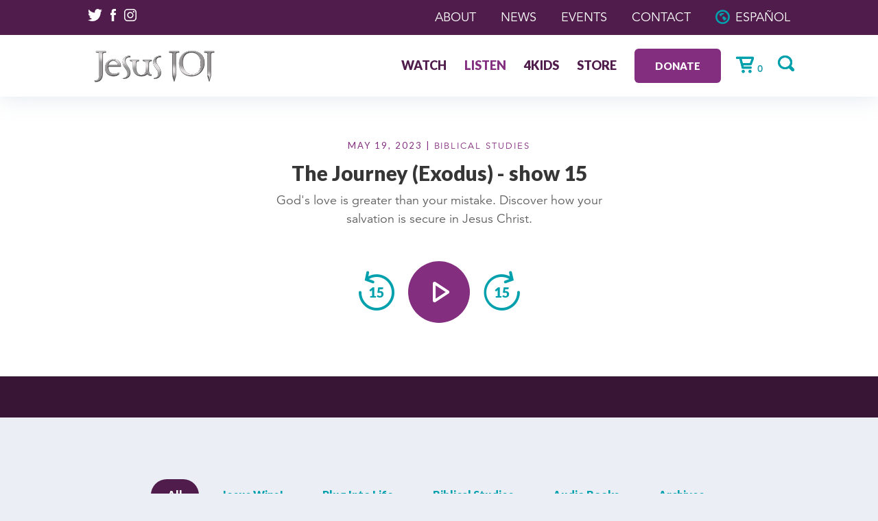

--- FILE ---
content_type: text/css; charset=UTF-8
request_url: https://jesus101.tv/wp-content/themes/Divi-child/style.css?ver=6.8.3
body_size: 7957
content:
@charset "UTF-8";
@import url("http://fast.fonts.net/t/1.css?apiType=css&projectid=54f398d6-1f1a-497e-9a2c-dce0918c90a4");@font-face{font-family:"j101";src:url("fonts/j101.eot?oaixb6");src:url("fonts/j101.eot?oaixb6#iefix") format("embedded-opentype"), url("fonts/j101.ttf?oaixb6") format("truetype"), url("fonts/j101.woff?oaixb6") format("woff"), url("fonts/j101.svg?oaixb6#j101") format("svg");font-weight:normal;font-style:normal}@font-face{font-family:"Avenir";font-style:normal;font-weight:300;src:url("fonts/710789a0-1557-48a1-8cec-03d52d663d74.eot?#iefix");src:url("fonts/710789a0-1557-48a1-8cec-03d52d663d74.eot?#iefix") format("eot"), url("fonts/065a6b14-b2cc-446e-9428-271c570df0d9.woff2") format("woff2"), url("fonts/65d75eb0-2601-4da5-a9a4-9ee67a470a59.woff") format("woff"), url("fonts/c70e90bc-3c94-41dc-bf14-caa727c76301.ttf") format("truetype")}@font-face{font-family:"Avenir";font-style:italic;font-weight:300;src:url("fonts/d8c50fcc-bc32-4f31-8c24-b170c64e2254.eot?#iefix");src:url("fonts/d8c50fcc-bc32-4f31-8c24-b170c64e2254.eot?#iefix") format("eot"), url("fonts/476612d9-282d-4f76-95cd-b4dd31e7ed21.woff2") format("woff2"), url("fonts/f1ebae2b-5296-4244-8771-5f40e60a564a. woff") format("woff"), url("fonts/04d1bf6c-070d-4b7e-9498-6051c9f0c349.ttf") format("truetype")}@font-face{font-family:"Avenir";font-style:normal;font-weight:500;src:url("fonts/e0542193-b2e6-4273-bc45-39d4dfd3c15b.eot?#iefix");src:url("fonts/e0542193-b2e6-4273-bc45-39d4dfd3c15b.eot?#iefix") format("eot"), url("fonts/17b90ef5-b63f-457b-a981-503bb7afe3c0.woff2") format("woff2"), url("fonts/c9aeeabd-dd65-491d-b4be-3e0db9ae47a0.woff") format("woff"), url("fonts/25f994de-d13f-4a5d-a82b-bf925a1e054d.ttf") format("truetype")}@font-face{font-family:"Avenir";font-style:normal;font-weight:700;src:url("fonts/6af9989e-235b-4c75-8c08-a83bdaef3f66.eot?#iefix");src:url("fonts/6af9989e-235b-4c75-8c08-a83bdaef3f66.eot?#iefix") format("eot"), url("fonts/d513e15e-8f35-4129-ad05-481815e52625.woff2") format("woff2"), url("fonts/61bd362e-7162-46bd-b67e-28f366c4afbe.woff") format("woff"), url("fonts/ccd17c6b-e7ed-4b73-b0d2-76712a4ef46b.ttf") format("truetype")}h1,h2,h3,h4,h5,h6,h1 span,h3 span,h2 span,h4 span{font-family:"Lato", "Helvetica Neue", "Neue Helvetica", Arial, Helvetica, sans-serif !important;font-weight:900;color:#363636;line-height:1.15em !important}h1 a,h2 a,h3 a,h4 a,h5 a,h6 a,h1 span a,h3 span a,h2 span a,h4 span a{font-family:"Lato", "Helvetica Neue", "Neue Helvetica", Arial, Helvetica, sans-serif !important;font-weight:900}h1 a:hover,h2 a:hover,h3 a:hover,h4 a:hover,h5 a:hover,h6 a:hover,h1 span a:hover,h3 span a:hover,h2 span a:hover,h4 span a:hover{color:#363636}h1.pt-cv-title,h2.pt-cv-title,h3.pt-cv-title,h4.pt-cv-title,h5.pt-cv-title,h6.pt-cv-title,h1 span.pt-cv-title,h3 span.pt-cv-title,h2 span.pt-cv-title,h4 span.pt-cv-title{font-weight:900 !important}a h1,a h2,a h3,a h4,a h5,a h6,a h1 span,a h2 span,a h3 span,a h4 span{font-family:"Lato", "Helvetica Neue", "Neue Helvetica", Arial, Helvetica, sans-serif !important;font-weight:900}a.action-link{text-transform:uppercase;font-size:16px;font-family:"Avenir", "Helvetica Neue", "Neue Helvetica", Arial, Helvetica, sans-serif;font-weight:700;-webkit-transition:all 0.2s ease-out;-moz-transition:all 0.2s ease-out;transition:all 0.2s ease-out}@media (max-width:768px){a.action-link{font-size:14px}}a.action-link:hover{color:#3db4bf}.prehead,.half-section-subhead,.et_pb_fullwidth_header_subhead,.media-top .pt-cv-meta-fields .terms,.store-featured-product-right .pt-cv-meta-fields .terms{font-family:"Lato", "Helvetica Neue", "Neue Helvetica", Arial, Helvetica, sans-serif !important;font-weight:400;text-transform:uppercase;color:#832E7F;letter-spacing:0.15em;font-size:14px;margin-bottom:10px}.prehead a,.half-section-subhead a,.et_pb_fullwidth_header_subhead a,.media-top .pt-cv-meta-fields .terms a,.store-featured-product-right .pt-cv-meta-fields .terms a{color:#832E7F}@media (max-width:768px){.prehead,.half-section-subhead,.et_pb_fullwidth_header_subhead,.media-top .pt-cv-meta-fields .terms,.store-featured-product-right .pt-cv-meta-fields .terms{font-size:13px}}.media-top .prehead,.media-top .half-section-subhead,.media-top .et_pb_fullwidth_header_subhead,.media-top .media-top .pt-cv-meta-fields .terms,.media-browser .prehead,.media-browser .half-section-subhead,.media-browser .et_pb_fullwidth_header_subhead,.media-browser .media-top .pt-cv-meta-fields .terms{font-size:13px}.full-section-subhead,.et_pb_fullwidth_header_subhead{font-size:24px}@media (max-width:980px){.full-section-subhead,.et_pb_fullwidth_header_subhead{font-size:21px}}@media (max-width:479px){.full-section-subhead,.et_pb_fullwidth_header_subhead{font-size:18px}}h1{font-size:54px}@media (min-width:981px){h1{font-size:48px}}@media (max-width:768px){h1{font-size:39px}}@media (max-width:479px){h1{font-size:33px}}h2{font-size:30px}@media (max-width:768px){h2{font-size:27px}}h2.pt-cv-title{color:#363636 !important}h3{font-size:24px}h4{font-size:21px}h4.pt-cv-title{color:#363636 !important;font-size:18px !important}@media (min-width:1405px){h4.pt-cv-title{font-size:21px !important}}p,a,li,span{font-family:"Avenir", "Helvetica Neue", "Neue Helvetica", Arial, Helvetica, sans-serif;font-weight:300}div{font-family:"Avenir", "Helvetica Neue", "Neue Helvetica", Arial, Helvetica, sans-serif;font-weight:500}p,li,table,tr{font-family:"Avenir", "Helvetica Neue", "Neue Helvetica", Arial, Helvetica, sans-serif;font-weight:300;font-size:16px;line-height:24px}@media (min-width:769px){p,li,table,tr{font-size:18px;line-height:27px}}p.large,li.large,table.large,tr.large{font-size:18px;line-height:27px}@media (min-width:769px){p.large,li.large,table.large,tr.large{font-size:24px;line-height:36px}}@media (min-width:1405px){.about-header p{font-size:27px;line-height:36px}}@media (min-width:1100px){.about-header p{font-size:24px;line-height:33px}}strong{font-family:"Avenir", "Helvetica Neue", "Neue Helvetica", Arial, Helvetica, sans-serif;font-weight:700}article ul li{list-style-position:outside;list-style-type:circle;margin:0 0 12px 24px}article ol li{list-style-type:upper-roman;margin:0 0 12px 24px;list-style-position:inside}article p,article h1{padding-bottom:0;margin-bottom:24px}@media (min-width:769px){article p,article h1{margin-bottom:27px}}article p:last-child{margin-bottom:0}article h2{margin-bottom:12px}@media (min-width:769px){article h2{margin-bottom:6px}}.center{text-align:center}a{font-family:"Avenir", "Helvetica Neue", "Neue Helvetica", Arial, Helvetica, sans-serif;font-weight:300}a.view-event-link,a.view-news-link{font-size:18px;font-weight:700}@media (max-width:768px){a.view-event-link,a.view-news-link{font-size:15px}}.store-products-section .pt-cv-ctf-value,.view-price,.cv-store-featured-product .pt-cv-ifield .pt-cv-ctf-value,.woocommerce-page ul.products li.product .price{color:#00a0ad;font-weight:700}@media (min-width:981px){.store-products-section .pt-cv-ctf-value,.view-price,.cv-store-featured-product .pt-cv-ifield .pt-cv-ctf-value,.woocommerce-page ul.products li.product .price{font-size:18px}}.embed-container{position:relative;padding-bottom:56.25%;height:0;overflow:hidden;max-width:100%}.embed-container iframe,.embed-container object,.embed-container embed{position:absolute;top:0;left:0;width:100%;height:100%}.fluid-width-video-wrapper{border-radius:6px;overflow:hidden}.theme-btn{padding:18px 30px;border-radius:6px;text-transform:uppercase;display:inline-block;color:#fff;font-family:"Lato", "Helvetica Neue", "Neue Helvetica", Arial, Helvetica, sans-serif !important;font-weight:900}.theme-btn.theme-btn-primary{background-color:#832E7F}.theme-btn.theme-btn-alt{background-color:#00A0AD}.half-section{height:100%;display:flex;align-items:center;max-width:497px;width:80%;margin:0 auto !important}.half-section .et_pb_code_inner>div:last-child{padding-bottom:0;margin-bottom:0}@media (max-width:980px){.half-section{padding:60px 0 72px}}@media (min-width:981px){.image-pop-out{padding-bottom:60px}.image-pop-out .et_pb_image_wrap{margin-top:-60px}}@media (max-width:980px){.image-pop-out{padding-bottom:24px}.image-pop-out .et_pb_image_wrap{margin-top:-30px}}.button-stick .et_pb_button_module_wrapper{position:absolute;right:24px;bottom:0}@media (max-width:768px){.button-stick .et_pb_button_module_wrapper{bottom:10px}}.half-section-link{padding:24px 0 0}@media (max-width:768px){.half-section-link{padding:0}}.rounded-corner-section{border-radius:6px;margin:0 24px 12px}@media (max-width:768px){.remove-rounded{-moz-border-radius:0px !important;-webkit-border-radius:0px !important;border-radius:0px !important}}.ds-vertical-align{display:flex;flex-direction:column;justify-content:center}@media (max-width:980px){.mobile-full-width{width:100% !important}}@media (max-width:980px){.mobile-swipe-gallery{width:100% !important}.mobile-swipe-gallery .et_pb_gallery_grid .et_pb_gallery_items{white-space:nowrap;overflow:scroll;padding-top:5px !important;padding-left:5% !important;-webkit-overflow-scrolling:touch}.mobile-swipe-gallery .et_pb_gallery_grid .et_pb_gallery_items .et_pb_gallery_item{float:none;display:inline-block !important;width:80% !important;padding-right:10% !important}.mobile-swipe-gallery .et_pb_gallery_0.et_pb_gallery .et_pb_gallery_pagination{display:none}}@media (min-width:981px){.et_header_style_left #et-top-navigation nav>ul>li>a,.et_header_style_split #et-top-navigation nav>ul>li>a,.et_header_style_left .et-fixed-header #et-top-navigation nav>ul>li>a,.et_header_style_split .et-fixed-header #et-top-navigation nav>ul>li>a{padding-bottom:0}}.ds_remove_menu_line #main-header,.ds_remove_menu_line #main-header.et-fixed-header{box-shadow:0 0 30px rgba(165, 185, 200, 0.36) !important}@media (min-width:981px){.et_pb_slider .et-pb-slider-arrows a{top:40% !important;background-color:#fff;border-radius:50%;-webkit-transition:all 0.3s ease-in-out;-moz-transition:all 0.3s ease-in-out;-ms-transition:all 0.3s ease-in-out;-o-transition:all 0.3s ease-in-out;transition:all 0.3s ease-in-out}.et_pb_slider .et-pb-slider-arrows a::before{font-size:36px;font-family:"j101" !important;speak:none;font-style:normal;font-weight:normal;font-variant:normal;text-transform:none;line-height:1;-webkit-font-smoothing:antialiased;-moz-osx-font-smoothing:grayscale}.et_pb_slider .et-pb-slider-arrows a.et-pb-arrow-prev{left:-112px !important}.et_pb_slider .et-pb-slider-arrows a.et-pb-arrow-prev::before{content:"" !important}.et_pb_slider .et-pb-slider-arrows a.et-pb-arrow-next{right:-112px !important}.et_pb_slider .et-pb-slider-arrows a.et-pb-arrow-next::before{content:"" !important}.et_pb_slider:hover .et-pb-slider-arrows a{opacity:1 !important;background-color:#fff;border-radius:50%;width:104px;height:104px;top:40% !important;color:#832E7F !important;-webkit-transition:all 0.15s ease-out;-moz-transition:all 0.15s ease-out;-ms-transition:all 0.15s ease-out;-o-transition:all 0.15s ease-out;transition:all 0.15s ease-out}.et_pb_slider:hover .et-pb-slider-arrows a.et-pb-arrow-prev{left:-52px !important}.et_pb_slider:hover .et-pb-slider-arrows a.et-pb-arrow-prev::before{left:52px;position:absolute;top:33px}.et_pb_slider:hover .et-pb-slider-arrows a.et-pb-arrow-prev:hover{-webkit-transition:all 0.15s ease-out;-moz-transition:all 0.15s ease-out;-ms-transition:all 0.15s ease-out;-o-transition:all 0.15s ease-out;transition:all 0.15s ease-out;left:-43px !important}.et_pb_slider:hover .et-pb-slider-arrows a.et-pb-arrow-next{right:-52px !important}.et_pb_slider:hover .et-pb-slider-arrows a.et-pb-arrow-next::before{right:52px;position:absolute;top:33px}.et_pb_slider:hover .et-pb-slider-arrows a.et-pb-arrow-next:hover{-webkit-transition:all 0.15s ease-out;-moz-transition:all 0.15s ease-out;-ms-transition:all 0.15s ease-out;-o-transition:all 0.15s ease-out;transition:all 0.15s ease-out;right:-43px !important}}.et_pb_slider .et_pb_slide{border-radius:6px;margin-bottom:84px}@media (max-width:479px){.et_pb_slider .et_pb_slide .et_pb_slide_title{font-size:30px !important}}.et_pb_slider .et_pb_slide .et_pb_slide_title a:hover{color:white !important;-webkit-transition:all 0.15s ease-in-out;-moz-transition:all 0.15s ease-in-out;-ms-transition:all 0.15s ease-in-out;-o-transition:all 0.15s ease-in-out;transition:all 0.15s ease-in-out;opacity:0.9}.et_pb_slider .et_pb_slide .et_pb_button{background-color:#00A0AD !important}.et_pb_slider .et-pb-controllers{bottom:0;padding:24px 0;background-color:#fff}@media (max-width:479px){.et_pb_slider .et-pb-controllers{bottom:28px}}.et_pb_slider .et-pb-controllers a{background-color:#00A0AD;border-radius:50%}.et_pb_slider .et-pb-controllers a.et-pb-active-control{width:18px;height:18px;background-color:#fff;border:6px solid #832E7F}.et_pb_slide_description{padding:18% 8%}@media (max-width:479px){.et_pb_slide_description{padding:25% 8%}}.et_pb_slide_description .et_pb_slide_content{max-width:560px;line-height:1.4em}@media (min-width:981px){.et_pb_slide_description .et_pb_slide_content p{font-size:32px !important;line-height:42px !important}}@media (max-width:980px){.et_pb_slide_description .et_pb_slide_content p{font-size:24px !important;line-height:32px !important}}@media (max-width:980px){.et_pb_slide_description .et_pb_slide_content p{font-size:18px !important;line-height:24px !important}}.et_pb_fullwidth_header{padding:0}@media (max-width:768px){.et_pb_row{width:90% !important}}.subpage .et_pb_section:first-child{padding-top:0}@media (max-width:768px){.subpage .et_pb_row .et_pb_text,.subpage .et_pb_row .et_pb_blurb{padding:50px 30px !important}}.latest-cards .et_pb_blurb_description{padding:0 50px 30px}@media (max-width:768px){.latest-cards .et_pb_blurb_description{padding:0 10% 30px}}.promo-cards .et_pb_module{display:flex;height:100%}.promo-cards .et_pb_module>div{width:100%;height:100%}.promo-cards .et_pb_module>div>div{height:100%}.search-results .search-result{padding:30px 5px;border-bottom:1px solid #EBEFF5}@media (max-width:980px){.search-results .search-result{padding:24px 0}}.section-header{padding:0}.section-header.et_pb_fullwidth_header.et_pb_fullwidth_header_0{background-color:transparent}.section-header.et_pb_fullwidth_header.et_pb_fullwidth_header_0 .et_pb_fullwidth_header_scroll{padding:0 !important}.section-header .header-content{display:flex;justify-content:center;flex-direction:column-reverse;text-transform:uppercase;margin:90px auto 0px !important}.section-header .header-content h1{color:#353535}@media (max-width:980px){.section-header .header-content{margin:60px auto 0px !important}}body .et_pb_button,input[type="submit"],button[type="submit"],button.IATS_Action{background-color:#832E7F !important;text-transform:uppercase;color:#fff !important;border-radius:6px !important;font-family:"Lato", "Helvetica Neue", "Neue Helvetica", Arial, Helvetica, sans-serif !important;font-weight:900;font-size:18px;padding:0.75em 2em !important;border:none !important;-webkit-transition:all 0.2s ease-out;-moz-transition:all 0.2s ease-out;transition:all 0.2s ease-out}body .et_pb_button:hover,input[type="submit"]:hover,button[type="submit"]:hover,button.IATS_Action:hover{filter:brightness(115%)}.et_pb_promo .et_pb_button{background-color:#00A0AD !important}body.et_pb_button_helper_class .et_pb_button,body.et_pb_button_helper_class .et_pb_button:hover{padding:0.75em 2em !important}.pt-cv-wrapper{margin:0 !important}.pt-cv-wrapper .pt-cv-view.cv-large-padding .pt-cv-meta-fields,.pt-cv-wrapper .pt-cv-view.cv-large-padding .pt-cv-title,.pt-cv-wrapper .pt-cv-view.cv-large-padding .pt-cv-content,.pt-cv-wrapper .pt-cv-view.cv-large-padding .prehead,.pt-cv-wrapper .pt-cv-view.cv-large-padding .view-news-link,.pt-cv-wrapper .pt-cv-view.cv-large-padding .view-event-date,.pt-cv-wrapper .pt-cv-view.cv-large-padding .view-event-link{padding-left:48px;padding-right:48px}.pt-cv-wrapper .pt-cv-view.cv-large-padding .pt-cv-meta-fields{padding-top:60px;padding-bottom:24px}.pt-cv-wrapper .pt-cv-view.cv-large-padding .pt-cv-meta-fields .terms{color:#381535}.pt-cv-wrapper .pt-cv-view.cv-large-padding .prehead{padding-top:24px;color:#832E7F}.pt-cv-wrapper .pt-cv-view.cv-large-padding .view-event-date{padding-bottom:24px}.pt-cv-wrapper .pt-cv-view.cv-large-padding .view-news-link,.pt-cv-wrapper .pt-cv-view.cv-large-padding .view-event-link{padding-bottom:30px}.pt-cv-wrapper .pt-cv-view.cv-large-padding .view-news-link a,.pt-cv-wrapper .pt-cv-view.cv-large-padding .view-event-link a{color:#00A0AD}.pt-cv-wrapper .pt-cv-view.cv-large-padding .view-news-link a:hover,.pt-cv-wrapper .pt-cv-view.cv-large-padding .view-event-link a:hover{color:#3db4bf}.pt-cv-wrapper .pt-cv-view.view-recent-news .pt-cv-title{padding-bottom:36px}.pt-cv-wrapper .pt-cv-view.view-recent-news .view-event-date{display:none}.pt-cv-wrapper .pt-cv-view .view-wrapper,.pt-cv-wrapper .pt-cv-view .pt-cv-ifield{border-radius:6px;background-color:#fff;overflow:hidden}.pt-cv-wrapper .pt-cv-view.home-featured-products,.pt-cv-wrapper .pt-cv-view.series-browser{overflow:hidden}.pt-cv-wrapper .pt-cv-view.home-featured-products .pt-cv-title,.pt-cv-wrapper .pt-cv-view.series-browser .pt-cv-title{padding:36px 24px 0}.pt-cv-wrapper .pt-cv-view.home-featured-products .view-price,.pt-cv-wrapper .pt-cv-view.home-featured-products .pt-cv-ctf-value,.pt-cv-wrapper .pt-cv-view.series-browser .view-price,.pt-cv-wrapper .pt-cv-view.series-browser .pt-cv-ctf-value{color:#00A0AD;padding-bottom:36px}.pt-cv-wrapper .pt-cv-view.home-featured-products .add_to_cart_button,.pt-cv-wrapper .pt-cv-view.series-browser .add_to_cart_button{display:none !important}@media (min-width:1100px){.pt-cv-wrapper .pt-cv-view.home-featured-products .carousel-inner,.pt-cv-wrapper .pt-cv-view.series-browser .carousel-inner{width:80%;padding:0 6px;max-width:1260px;margin:0 auto}.pt-cv-wrapper .pt-cv-view.home-featured-products .carousel-inner .item .row,.pt-cv-wrapper .pt-cv-view.series-browser .carousel-inner .item .row{display:flex;justify-content:space-between}.pt-cv-wrapper .pt-cv-view.home-featured-products .carousel-inner .view-wrapper,.pt-cv-wrapper .pt-cv-view.home-featured-products .carousel-inner .pt-cv-ifield,.pt-cv-wrapper .pt-cv-view.series-browser .carousel-inner .view-wrapper,.pt-cv-wrapper .pt-cv-view.series-browser .carousel-inner .pt-cv-ifield{box-shadow:0 0 12px rgba(165, 185, 200, 0.36);border-radius:6px;height:calc(100% - 12px);overflow:hidden}.pt-cv-wrapper .pt-cv-view.home-featured-products .pt-cv-ifield,.pt-cv-wrapper .pt-cv-view.series-browser .pt-cv-ifield{box-shadow:0 0 12px rgba(165, 185, 200, 0.36);border-radius:6px;overflow:hidden}.pt-cv-wrapper .pt-cv-view.home-featured-products .pt-cv-ifield .pt-cv-href-thumbnail img,.pt-cv-wrapper .pt-cv-view.series-browser .pt-cv-ifield .pt-cv-href-thumbnail img{max-height:204px;width:auto;margin-top:12px !important}.pt-cv-wrapper .pt-cv-view.home-featured-products#pt-cv-view-c8615d9sed,.pt-cv-wrapper .pt-cv-view.home-featured-products#pt-cv-view-c9d1cd5dq4,.pt-cv-wrapper .pt-cv-view.home-featured-products#pt-cv-view-cd0b747qul,.pt-cv-wrapper .pt-cv-view.series-browser#pt-cv-view-c8615d9sed,.pt-cv-wrapper .pt-cv-view.series-browser#pt-cv-view-c9d1cd5dq4,.pt-cv-wrapper .pt-cv-view.series-browser#pt-cv-view-cd0b747qul{padding:36px 24px 0px}.pt-cv-wrapper .pt-cv-view.home-featured-products#pt-cv-view-c8615d9sed .pt-cv-ifield,.pt-cv-wrapper .pt-cv-view.home-featured-products#pt-cv-view-c9d1cd5dq4 .pt-cv-ifield,.pt-cv-wrapper .pt-cv-view.home-featured-products#pt-cv-view-cd0b747qul .pt-cv-ifield,.pt-cv-wrapper .pt-cv-view.series-browser#pt-cv-view-c8615d9sed .pt-cv-ifield,.pt-cv-wrapper .pt-cv-view.series-browser#pt-cv-view-c9d1cd5dq4 .pt-cv-ifield,.pt-cv-wrapper .pt-cv-view.series-browser#pt-cv-view-cd0b747qul .pt-cv-ifield{height:380px}}@media (min-width:1405px){.pt-cv-wrapper .pt-cv-view.home-featured-products#pt-cv-view-c8615d9sed .pt-cv-ifield,.pt-cv-wrapper .pt-cv-view.home-featured-products#pt-cv-view-c9d1cd5dq4 .pt-cv-ifield,.pt-cv-wrapper .pt-cv-view.home-featured-products#pt-cv-view-cd0b747qul .pt-cv-ifield,.pt-cv-wrapper .pt-cv-view.series-browser#pt-cv-view-c8615d9sed .pt-cv-ifield,.pt-cv-wrapper .pt-cv-view.series-browser#pt-cv-view-c9d1cd5dq4 .pt-cv-ifield,.pt-cv-wrapper .pt-cv-view.series-browser#pt-cv-view-cd0b747qul .pt-cv-ifield{height:402px}}.pt-cv-wrapper .pt-cv-view.home-featured-products .carousel-control,.pt-cv-wrapper .pt-cv-view.series-browser .carousel-control{top:40%;bottom:auto}.pt-cv-wrapper .pt-cv-view.home-featured-products .carousel-control span,.pt-cv-wrapper .pt-cv-view.series-browser .carousel-control span{background-color:#832E7F;cursor:pointer;width:104px !important;height:104px !important;margin:0 !important;border-radius:50%;-webkit-transition:all 0.15s ease-out;-moz-transition:all 0.15s ease-out;-ms-transition:all 0.15s ease-out;-o-transition:all 0.15s ease-out;transition:all 0.15s ease-out;color:white !important}.pt-cv-wrapper .pt-cv-view.home-featured-products .carousel-control span::before,.pt-cv-wrapper .pt-cv-view.series-browser .carousel-control span::before{position:absolute;top:35px;font-size:36px;font-family:"j101" !important;speak:none;font-style:normal;font-weight:normal;font-variant:normal;text-transform:none;line-height:1;-webkit-font-smoothing:antialiased;-moz-osx-font-smoothing:grayscale}.pt-cv-wrapper .pt-cv-view.home-featured-products .carousel-control:hover span,.pt-cv-wrapper .pt-cv-view.series-browser .carousel-control:hover span{color:white !important}.pt-cv-wrapper .pt-cv-view.home-featured-products .carousel-control.left:hover span,.pt-cv-wrapper .pt-cv-view.series-browser .carousel-control.left:hover span{left:80%}.pt-cv-wrapper .pt-cv-view.home-featured-products .carousel-control.right:hover span,.pt-cv-wrapper .pt-cv-view.series-browser .carousel-control.right:hover span{right:80%}.pt-cv-wrapper .pt-cv-view.home-featured-products .carousel-control.left,.pt-cv-wrapper .pt-cv-view.series-browser .carousel-control.left{right:auto;left:-70px}.pt-cv-wrapper .pt-cv-view.home-featured-products .carousel-control.left span::before,.pt-cv-wrapper .pt-cv-view.series-browser .carousel-control.left span::before{left:60%;content:""}.pt-cv-wrapper .pt-cv-view.home-featured-products .carousel-control.right,.pt-cv-wrapper .pt-cv-view.series-browser .carousel-control.right{left:auto;right:-70px}.pt-cv-wrapper .pt-cv-view.home-featured-products .carousel-control.right span::before,.pt-cv-wrapper .pt-cv-view.series-browser .carousel-control.right span::before{left:20%;content:""}.media-browser .pt-cv-thumbnail,.view-recent-news .pt-cv-thumbnail{width:100% !important}.media-browser .thumb a img,#related-area a.pt-cv-href-thumbnail img,.cvp-replayout a.pt-cv-href-thumbnail img{-webkit-transition:all 0.2s ease-out;-moz-transition:all 0.2s ease-out;transition:all 0.2s ease-out;filter:brightness(100%)}.media-browser .thumb a:hover img,#related-area a.pt-cv-href-thumbnail:hover img,.cvp-replayout a.pt-cv-href-thumbnail:hover img{filter:brightness(110%)}#pt-cv-view-1a820b99ra+.pt-cv-pagination-wrapper .pagination .cv-pageitem-number.active a,#pt-cv-view-1a820b99ra+.pt-cv-pagination-wrapper .pagination .cv-pageitem-prev.active a,#pt-cv-view-1a820b99ra+.pt-cv-pagination-wrapper .pagination .cv-pageitem-next.active a{background-color:#4F1C4C !important;-webkit-transition:all 0.2s ease-out;-moz-transition:all 0.2s ease-out;transition:all 0.2s ease-out}.pt-cv-pagination-wrapper .pagination li a{-moz-border-radius:6px 6px 6px 6px;-webkit-border-radius:6px 6px 6px 6px;border-radius:6px 6px 6px 6px;color:#832E7F;background-color:#EBEFF5;border-color:white;-webkit-transition:all 0.2s ease-out;-moz-transition:all 0.2s ease-out;transition:all 0.2s ease-out}.pt-cv-pagination-wrapper .pagination li a:hover{background-color:#832E7F;color:white;border-color:white}.pt-cv-pagination-wrapper .pagination li:last-child a,.pt-cv-pagination-wrapper .pagination li:first-child a{border-bottom-left-radius:6px !important;border-top-left-radius:6px !important;border-bottom-right-radius:6px !important;border-top-right-radius:6px !important}.pt-cv-pagination-wrapper button.pt-cv-more.btn{background-color:#00A0AD !important;text-transform:uppercase;border-radius:6px !important;font-family:"Lato", "Helvetica Neue", "Neue Helvetica", Arial, Helvetica, sans-serif !important;font-weight:900;font-size:18px;padding:0.75em 2em !important;-webkit-transition:all 0.2s ease-out;-moz-transition:all 0.2s ease-out;transition:all 0.2s ease-out;filter:brightness(100%)}.pt-cv-pagination-wrapper button.pt-cv-more.btn .caret{display:none !important}.pt-cv-pagination-wrapper button.pt-cv-more.btn:hover{filter:brightness(115%)}.woocommerce button.button,.woocommerce a.button,.woocommerce-page a.button,.woocommerce-page button.button,.return-to-shop a.button{-webkit-transition:all 0.2s ease-out;-moz-transition:all 0.2s ease-out;transition:all 0.2s ease-out;filter:brightness(100%);color:white !important;margin-top:18px}.woocommerce button.button:hover,.woocommerce a.button:hover,.woocommerce-page a.button:hover,.woocommerce-page button.button:hover,.return-to-shop a.button:hover{filter:brightness(115%);background-color:#00A0AD !important;color:white !important}#customer_details{margin-bottom:90px}#customer_details button.button{color:#fff !important}#customer_details button.button:hover{color:#00A0AD !important}.woocommerce-checkout #payment ul.payment_methods{border-bottom:1px solid white !important}.woocommerce-checkout #payment ul.payment_methods li{list-style:none !important}.woocommerce-checkout #payment{background-color:#EBEFF5 !important}#add_payment_method #payment div.payment_box,.woocommerce-cart #payment div.payment_box,.woocommerce-checkout #payment div.payment_box{background-color:white;-moz-border-radius:6px 6px 6px 6px;-webkit-border-radius:6px 6px 6px 6px;border-radius:6px 6px 6px 6px}#add_payment_method #payment div.payment_box::before,.woocommerce-cart #payment div.payment_box::before,.woocommerce-checkout #payment div.payment_box::before{border:1em solid white;border-right-color:transparent;border-left-color:transparent;border-top-color:transparent}.woocommerce form .form-row.woocommerce-invalid label{color:#832E7F}.select2-container--default .select2-results__option--highlighted[aria-selected],.select2-container--default .select2-results__option--highlighted[data-selected]{background-color:#00A0AD}.select2-container--default .select2-results__option[aria-selected=true],.select2-container--default .select2-results__option[data-selected=true]{background-color:#EBEFF5}.woocommerce-page #main-content{padding-bottom:90px}#main-content.taxonomy-page{padding-bottom:90px}#main-content.taxonomy-page h1{margin-bottom:48px}.top-header-container{background-color:#4F1C4C}.top-header-container a{-webkit-transition:all 0.25s ease-in-out;-moz-transition:all 0.25s ease-in-out;-ms-transition:all 0.25s ease-in-out;-o-transition:all 0.25s ease-in-out;transition:all 0.25s ease-in-out}.top-header-container a:hover{opacity:0.7}.top-header-container .container{display:flex;justify-content:space-between;padding:12px 0}@media (max-width:768px){.top-header-container .container{justify-content:center}}.top-header-container .container .top-header-right ul{display:flex}.top-header-container .container .top-header-right ul li{padding-left:36px}.top-header-container .container .top-header-right ul li.lang-item a:before{font-family:"j101" !important;speak:none;font-style:normal;font-weight:normal;font-variant:normal;text-transform:none;line-height:1;-webkit-font-smoothing:antialiased;-moz-osx-font-smoothing:grayscale;content:"";color:#00A0AD;font-size:21px;margin-right:8px;vertical-align:text-top}@media (max-width:768px){.top-header-container .container .top-header-right ul li.lang-item a:before{font-size:15px}}@media (max-width:768px){.top-header-container .container .top-header-right ul li{padding-left:0;padding-right:15px;font-size:12px}}.top-header-container .container .top-header-right ul li a{color:#fff;text-transform:uppercase}.top-header-container .container .top-header-left ul{display:flex}.top-header-container .container .top-header-left ul li.header-social-icon{padding-right:12px;height:18px}.top-header-container .container .top-header-left ul li.header-social-icon img{height:100%}@media (max-width:768px){.top-header-container .container .top-header-left{display:none}}#main-header{box-shadow:0 0 30px rgba(165, 185, 200, 0.36)}#main-header .et_menu_container{-webkit-transition:all 0.25s ease-in-out;-moz-transition:all 0.25s ease-in-out;-ms-transition:all 0.25s ease-in-out;-o-transition:all 0.25s ease-in-out;transition:all 0.25s ease-in-out}@media (min-width:1100px){#main-header .et_menu_container{height:90px}}#main-header .et_menu_container #logo{max-height:65%;width:auto}@media (max-width:479px){#main-header .et_menu_container{padding:0 5%;width:100%}}@media (min-width:1100px){#main-header.et-fixed-header .et_menu_container{height:70px}#main-header.et-fixed-header .et_menu_container #et-top-navigation nav>ul>li>a{padding-top:12px;padding-bottom:12px}}@media (min-width:769px){#main-header .et_search_outer{top:30px}}#main-header .et_search_outer span.et_close_search_field:after{color:#832E7F}.et_header_style_left #et-top-navigation{display:flex !important;float:none;justify-content:flex-end;align-items:center}@media (min-width:1100px){.et_header_style_left #et-top-navigation{padding:21px 0 0 0 !important}}@media (min-width:981px){.et_header_style_left #et-top-navigation{padding:20px 0 !important}}.et_header_style_left #et-top-navigation a{font-family:"Lato", "Helvetica Neue", "Neue Helvetica", Arial, Helvetica, sans-serif !important;font-weight:900;font-size:18px;color:#4F1C4C;text-transform:uppercase;filter:brightness(100%)}.et_header_style_left #et-top-navigation a:hover{opacity:1 !important;filter:brightness(175%)}.et_header_style_left #et-top-navigation li.current-menu-item>a:hover{filter:brightness(100%) !important}.et_header_style_left #et-top-navigation .header-button-container.current-menu-item>a{color:white !important}@media (min-width:981px){.et_header_style_left #et-top-navigation .header-button-container{padding:0;z-index:10}.et_header_style_left #et-top-navigation .header-button-container a{background-color:#832E7F;color:#fff;padding:18px 30px;border-radius:6px;font-family:"Lato", "Helvetica Neue", "Neue Helvetica", Arial, Helvetica, sans-serif !important;font-weight:900;filter:brightness(100%)}.et_header_style_left #et-top-navigation .header-button-container a:hover{opacity:1 !important;filter:brightness(120%)}}@media (min-width:981px) and (min-width:769px){.et_header_style_left #et-top-navigation .header-button-container a{font-size:15px}}.et_header_style_left #et-top-navigation a.et-cart-info{margin-top:2px;filter:brightness(100%) !important}@media (max-width:980px){.et_header_style_left #et-top-navigation a.et-cart-info{margin-top:-18px;margin-right:15px;-webkit-transition:all 0.25s ease-in-out;-moz-transition:all 0.25s ease-in-out;-ms-transition:all 0.25s ease-in-out;-o-transition:all 0.25s ease-in-out;transition:all 0.25s ease-in-out}}.et_header_style_left #et-top-navigation a.et-cart-info span:before{font-family:"j101" !important;speak:none;font-style:normal;font-weight:normal;font-variant:normal;text-transform:none;line-height:1;-webkit-font-smoothing:antialiased;-moz-osx-font-smoothing:grayscale;content:"" !important;color:#00A0AD !important;font-size:24px;-webkit-transition:all 0.25s ease-in-out;-moz-transition:all 0.25s ease-in-out;-ms-transition:all 0.25s ease-in-out;-o-transition:all 0.25s ease-in-out;transition:all 0.25s ease-in-out}.et_header_style_left #et-top-navigation a.et-cart-info:hover span:before{-webkit-transition:all 0.25s ease-in-out;-moz-transition:all 0.25s ease-in-out;-ms-transition:all 0.25s ease-in-out;-o-transition:all 0.25s ease-in-out;transition:all 0.25s ease-in-out;opacity:0.7;filter:brightness(100%) !important}.et_header_style_left #et-top-navigation #et_top_search{height:29px;cursor:pointer}@media (max-width:980px){.et_header_style_left #et-top-navigation #et_top_search{display:none;margin-left:18px;height:42px}}.et_header_style_left #et-top-navigation #et_top_search span#et_search_icon:before,.et_header_style_left #et-top-navigation #et_top_search span:before{font-family:"j101" !important;speak:none;font-style:normal;font-weight:normal;font-variant:normal;text-transform:none;line-height:1;-webkit-font-smoothing:antialiased;-moz-osx-font-smoothing:grayscale;content:"";color:#00A0AD !important;font-size:24px}.et_header_style_left #et-top-navigation #et_top_search #et_search_icon{-webkit-transition:all 0.25s ease-in-out;-moz-transition:all 0.25s ease-in-out;-ms-transition:all 0.25s ease-in-out;-o-transition:all 0.25s ease-in-out;transition:all 0.25s ease-in-out}.et_header_style_left #et-top-navigation #et_top_search #et_search_icon:hover{opacity:0.7}#main-footer{background-color:#381535;position:relative;z-index:100}#main-footer .footer-top-container{background-color:#30122E;border-top:6px solid #00A0AD;border-bottom:1px solid #4F1C4C}@media (max-width:768px){#main-footer .footer-top-container{background-image:url(img/footer-div-horizontal.png);background-size:1000px 1px;background-position:center;background-repeat:no-repeat}}#main-footer .footer-top-container .container{display:flex;justify-content:space-between;align-items:baseline}@media (min-width:1100px){#main-footer .footer-top-container .container{background-image:url(img/footer-div.png);background-size:1px 300px;background-position:center;background-repeat:no-repeat}}@media (max-width:768px){#main-footer .footer-top-container .container{flex-direction:column}}#main-footer .footer-top-container .container>div{display:flex;justify-content:space-between;margin-top:-72px}#main-footer .footer-top-container .container .footer-top-text{justify-content:center;display:flex;flex-direction:column;width:233px}#main-footer .footer-top-container .container .footer-top-text h3{color:#fff;text-transform:uppercase}@media (min-width:981px){#main-footer .footer-top-container .container .footer-top-text h3{margin-top:25%}}@media (max-width:479px){#main-footer .footer-top-container .container .footer-top-text h3{font-size:21px}}@media (max-width:766px){#main-footer .footer-top-container .container .footer-top-text h3 br{display:none}}#main-footer .footer-top-container .container .footer-top-image{background-position:center bottom;background-size:contain;background-repeat:no-repeat}#main-footer .footer-top-container .container .footer-top-left .footer-top-image{width:253px;height:259px;background-image:url(img/transp-bg/hand-fb.png)}#main-footer .footer-top-container .container .footer-top-right .footer-top-image{width:190px;height:266px;background-size:cover;background-image:url(img/transp-bg/praying-lady.png)}@media (max-width:980px){#main-footer .footer-top-container .container>div{margin-top:0}#main-footer .footer-top-container .container .footer-top-right .footer-top-image,#main-footer .footer-top-container .container .footer-top-left .footer-top-image{background-position:bottom;background-size:contain}#main-footer .footer-top-container .container .footer-top-left{width:100%}#main-footer .footer-top-container .container .footer-top-left .footer-top-image{width:220px;height:174px}#main-footer .footer-top-container .container .footer-top-right{width:90%}#main-footer .footer-top-container .container .footer-top-right .footer-top-image{width:164px;height:175px}#main-footer .footer-top-container .container .footer-top-text{width:auto}}@media (max-width:980px) and (max-width:768px){#main-footer .footer-top-container .container .footer-top-left{flex-direction:row-reverse}}@media (max-width:980px) and (max-width:768px){#main-footer .footer-top-container .container .footer-top-right{width:100%}}@media (min-width:981px){#main-footer .jetpack_widget_social_icons{float:right;clear:both}}@media (min-width:981px){#nav_menu-3,#nav_menu-4{float:right}}.footer-widget a,.footer-widget a svg,.footer-widget a img{-webkit-transition:all 0.3s ease-in-out;-moz-transition:all 0.3s ease-in-out;-ms-transition:all 0.3s ease-in-out;-o-transition:all 0.3s ease-in-out;transition:all 0.3s ease-in-out}.footer-widget a:hover,.footer-widget a:hover svg{opacity:0.7}.menu-footer-menu-container #menu-footer-menu,.menu-footer-menu-container #menu-footer-menu-spanish,.menu-footer-menu-spanish-container #menu-footer-menu,.menu-footer-menu-spanish-container #menu-footer-menu-spanish{display:flex;flex-wrap:wrap;width:100%;justify-content:end}.menu-footer-menu-container #menu-footer-menu .menu-item,.menu-footer-menu-container #menu-footer-menu-spanish .menu-item,.menu-footer-menu-spanish-container #menu-footer-menu .menu-item,.menu-footer-menu-spanish-container #menu-footer-menu-spanish .menu-item{margin-left:0px;margin-right:36px;padding-left:0;text-transform:uppercase;text-align:left}.menu-footer-menu-container #menu-footer-menu .menu-item:before,.menu-footer-menu-container #menu-footer-menu-spanish .menu-item:before,.menu-footer-menu-spanish-container #menu-footer-menu .menu-item:before,.menu-footer-menu-spanish-container #menu-footer-menu-spanish .menu-item:before{content:none}@media (min-width:981px){.menu-footer-menu-container,.menu-footer-menu-spanish-container{width:375px}.menu-footer-menu-container #menu-footer-menu,.menu-footer-menu-container #menu-footer-menu-spanish,.menu-footer-menu-spanish-container #menu-footer-menu,.menu-footer-menu-spanish-container #menu-footer-menu-spanish{justify-content:flex-end}.menu-footer-menu-container #menu-footer-menu .menu-item,.menu-footer-menu-container #menu-footer-menu-spanish .menu-item,.menu-footer-menu-spanish-container #menu-footer-menu .menu-item,.menu-footer-menu-spanish-container #menu-footer-menu-spanish .menu-item{width:80px;font-size:12px;text-align:right;margin-left:36px;margin-right:0px;padding-left:0}.menu-footer-menu-container #menu-footer-menu .menu-item:before,.menu-footer-menu-container #menu-footer-menu-spanish .menu-item:before,.menu-footer-menu-spanish-container #menu-footer-menu .menu-item:before,.menu-footer-menu-spanish-container #menu-footer-menu-spanish .menu-item:before{content:none}.menu-footer-menu-container #menu-footer-menu .menu-item a,.menu-footer-menu-container #menu-footer-menu-spanish .menu-item a,.menu-footer-menu-spanish-container #menu-footer-menu .menu-item a,.menu-footer-menu-spanish-container #menu-footer-menu-spanish .menu-item a{font-size:15px}.menu-footer-menu-container #menu-footer-menu-spanish .menu-item,.menu-footer-menu-spanish-container #menu-footer-menu-spanish .menu-item{width:140px}}@media (max-width:980px){#home-promo-cards{overflow:hidden}}.download-stream-section .purple{background-color:#381535;border-radius:6px}.download-stream-section .home-overflow-container{display:flex;justify-content:space-around;align-items:center;background-color:#fff;border-radius:6px}.download-stream-section .home-overflow-container.home-stream-container{background-color:transparent}@media (max-width:980px){.download-stream-section .home-overflow-container.home-download-container{flex-direction:row-reverse}}.download-stream-section .home-overflow-container .home-overflow-left .home-overflow-img{background-size:contain;background-repeat:no-repeat;background-position:0px bottom}.download-stream-section .home-overflow-container .home-overflow-left .home-overflow-img.home-download-img{height:387px;width:235px;background-image:url(img/transp-bg/home-download-phone.png);margin-top:-55px;margin-left:5px}@media (max-width:980px){.download-stream-section .home-overflow-container .home-overflow-left .home-overflow-img.home-download-img{height:300px;width:180px;margin-left:0}}@media (max-width:479px){.download-stream-section .home-overflow-container .home-overflow-left .home-overflow-img.home-download-img{height:408px;width:220px;margin-right:-80px}}.download-stream-section .home-overflow-container .home-overflow-left .home-overflow-img.home-stream-img{background-image:url(img/transp-bg/lady-headphones.png);width:297px;height:464px;margin-top:-105px;margin-left:-24px}@media (-webkit-min-device-pixel-ratio:2),(min-resolution:192dpi){.download-stream-section .home-overflow-container .home-overflow-left .home-overflow-img.home-stream-img{background-image:url(img/transp-bg/lady-headphones@2x.png)}}@media (max-width:980px){.download-stream-section .home-overflow-container .home-overflow-left .home-overflow-img.home-stream-img{width:235px;height:370px;margin-top:-53px;margin-left:-14px}}@media (max-width:479px){.download-stream-section .home-overflow-container .home-overflow-left .home-overflow-img.home-stream-img{margin-left:-49px}}.download-stream-section .home-overflow-container .home-overflow-right{max-width:265px;padding:24px 35px;box-sizing:content-box}.download-stream-section .home-overflow-container .home-overflow-right h3{margin-bottom:12px;text-transform:uppercase}@media (min-width:1100px){.download-stream-section .home-overflow-container .home-overflow-right a.theme-btn{font-size:18px}}@media (max-width:980px){.download-stream-section .home-overflow-container .home-overflow-right{max-width:none;margin:0 auto;width:46%}}.download-stream-section .home-overflow-container .home-overflow-right.home-stream-right h3{color:#fff}.download-stream-section .home-overflow-container .home-overflow-right .home-overflow-links{display:flex;justify-content:flex-start}.download-stream-section .home-overflow-container .home-overflow-right .home-overflow-links a{margin-right:12px}@media (max-width:768px){.download-stream-section .home-overflow-container .home-overflow-right .home-overflow-links{flex-wrap:wrap}}.download-stream-section .home-overflow-container .home-overflow-right .home-overflow-links .home-apple-link{height:40px;width:120px}.download-stream-section .home-overflow-container .home-overflow-right .home-overflow-links .home-apple-link.spanish{width:135px}.download-stream-section .home-overflow-container .home-overflow-right .home-overflow-links .home-google-link{height:40px;width:135px}#home-events-column .et_pb_button_module_wrapper{bottom:10px}@media (max-width:768px){#home-events-column .et_pb_button_module_wrapper{bottom:20px}}.home-events-view .view-wrapper{padding:30px 5px}@media (max-width:980px){.home-events-view .view-wrapper{padding:24px 0}}.home-events-view .view-wrapper .view-event-date{color:#999999;font-size:18px}@media (max-width:768px){.home-events-view .view-wrapper .view-event-date{font-size:15px}}@media (min-width:769px){.media-browser .container,.cvp-replayout .container{padding-top:90px !important;padding-bottom:60px}}@media (min-width:769px){.media-browser .pt-cv-grid,.cvp-replayout .pt-cv-grid{margin-top:48px;padding-bottom:24px}}.media-browser .pt-cv-filter-bar button.pt-cv-filter-option,.cvp-replayout .pt-cv-filter-bar button.pt-cv-filter-option{font-family:"Lato", "Helvetica Neue", "Neue Helvetica", Arial, Helvetica, sans-serif !important;font-weight:900;border:none !important;background-color:transparent !important;font-size:16px;padding:12px 24px;color:#00A0AD;-webkit-transition:all 0.3s ease-out;-moz-transition:all 0.3s ease-out;transition:all 0.3s ease-out;border-radius:60px !important}.media-browser .pt-cv-filter-bar button.pt-cv-filter-option:hover,.cvp-replayout .pt-cv-filter-bar button.pt-cv-filter-option:hover{background-color:white !important}.media-browser .pt-cv-filter-bar button.pt-cv-filter-option.active,.cvp-replayout .pt-cv-filter-bar button.pt-cv-filter-option.active{background-color:#4F1C4C !important;color:white}.media-browser .pt-cv-filter-bar.btn-group>.btn:last-child:not(:first-child),.media-browser .pt-cv-filter-bar.btn-group>.dropdown-toggle:not(:first-child),.cvp-replayout .pt-cv-filter-bar.btn-group>.btn:last-child:not(:first-child),.cvp-replayout .pt-cv-filter-bar.btn-group>.dropdown-toggle:not(:first-child){border-radius:60px !important}.media-browser .thumb-content,.cvp-replayout .thumb-content{padding:0 24px 12px;height:130px}.media-browser .thumb-content .pt-cv-title,.cvp-replayout .thumb-content .pt-cv-title{margin-bottom:0}@media (min-width:981px){.media-browser .thumb-content .pt-cv-title,.cvp-replayout .thumb-content .pt-cv-title{height:58px}}@media (max-width:1099px){.media-browser .thumb-content .media-browser .prehead,.cvp-replayout .thumb-content .media-browser .prehead{font-size:12px !important}}.media-browser .thumb-content .duration,.cvp-replayout .thumb-content .duration{font-family:"Avenir", "Helvetica Neue", "Neue Helvetica", Arial, Helvetica, sans-serif;font-weight:900;font-size:15px;color:#00A0AD}@media (max-width:768px){.media-browser .thumb-content .duration,.cvp-replayout .thumb-content .duration{font-size:13px}}@media (min-width:1100px){.media-top{padding-top:60px}}@media (min-width:769px) and (max-width:980px){.media-top{padding-top:48px}}@media (max-width:768px){.media-top{padding-top:30px}}.media-top .container{padding-top:0px !important}.media-top#video-player{padding-bottom:96px}@media (max-width:768px){.media-top#video-player{padding-bottom:72px}}.media-top .video-episode .video-data{padding-top:30px}@media (max-width:768px){.media-top .video-episode .video-data{padding-top:24px}}.media-top .video-episode .video-data .prehead{margin-bottom:3px}.media-top .video-episode .video-data h2{margin-bottom:6px}@media (max-width:768px){.media-top .video-episode .video-data h2{margin-bottom:3px}}.media-top #related-area h2{text-transform:uppercase;margin-bottom:16px}.media-top #related-area .pt-cv-ifield .terms{font-size:11px;color:#832E7F !important}.media-top #related-area .pt-cv-ifield .pt-cv-title{font-size:18px;margin-bottom:0px}.media-top #related-area .pt-cv-ifield .pt-cv-ctf-list .pt-cv-ctf-series_number{margin-top:0;color:#363636 !important}.media-top #related-area .pt-cv-ifield .pt-cv-ctf-list .pt-cv-ctf-series_number .pt-cv-ctf-name{min-width:0 !important;margin-right:6px}@media (max-width:980px){.media-top #related-area{margin-top:48px}}@media (max-width:479px){.media-top #related-area .pt-cv-ifield img{width:100%;height:auto}}.series-browser-wrapper{padding:90px 0 30px;border-top:2px solid #EBEFF5}@media (max-width:980px){.series-browser-wrapper{padding:30px 0 18px}}.series-browser-wrapper .container.title{padding-top:0 !important}.series-browser-wrapper .container.title h1{text-transform:uppercase}.series-browser-wrapper .series-browser .pt-cv-content-item .pt-cv-taso a:hover img{opacity:0.75}.series-browser-wrapper .series-browser .pt-cv-content-item .pt-cv-taso a img{-moz-border-radius:6px 6px 6px 6px;-webkit-border-radius:6px 6px 6px 6px;border-radius:6px 6px 6px 6px;-webkit-transition:all 0.3s ease-out;-moz-transition:all 0.3s ease-out;transition:all 0.3s ease-out}#audio-player .buffer{display:none}#audio-player.loading .buffer{display:block !important}#audio-player a.pp{font-family:"j101" !important;speak:none;font-style:normal;font-weight:normal;font-variant:normal;text-transform:none;line-height:1;-webkit-font-smoothing:antialiased;-moz-osx-font-smoothing:grayscale;font-size:30px;color:white;background-color:#832E7F;-moz-border-radius:900px 900px 900px 900px;-webkit-border-radius:900px 900px 900px 900px;border-radius:900px 900px 900px 900px;padding:30px 30px 30px 36px}#audio-player a.pp:before{content:""}#audio-player a.pp.playing{padding:30px 31.5px}#audio-player a.pp.playing:before{content:""}#audio-player .skip .skip-forward:before{font-family:"j101" !important;speak:none;font-style:normal;font-weight:normal;font-variant:normal;text-transform:none;line-height:1;-webkit-font-smoothing:antialiased;-moz-osx-font-smoothing:grayscale;content:"";font-size:57px}#audio-player .skip .skip-back:before{font-family:"j101" !important;speak:none;font-style:normal;font-weight:normal;font-variant:normal;text-transform:none;line-height:1;-webkit-font-smoothing:antialiased;-moz-osx-font-smoothing:grayscale;content:"";font-size:57px}#audio-player .audio-controls{display:flex;align-items:center;height:186px}#audio-player .audio-controls a{display:inline-block;-webkit-transition:all 0.2s ease-out;-moz-transition:all 0.2s ease-out;transition:all 0.2s ease-out;filter:brightness(100%)}#audio-player .audio-controls a:hover{filter:brightness(115%)}@media (min-width:1100px){#audio-player .audio-controls{margin-bottom:30px}}@media (min-width:769px){#audio-player .audio-controls{justify-content:center}#audio-player .audio-controls>div{margin:10px}}@media (max-width:768px){#audio-player .audio-controls{justify-content:space-around}}#audio-player .audio-timeline{height:60px;background-color:#381535;overflow:hidden;position:relative}#audio-player .audio-timeline>div{height:60px}@media (max-width:768px){#audio-player .audio-timeline{height:30px}#audio-player .audio-timeline>div{height:30px}}#audio-player .audio-timeline .progress{background-color:#00A0AD;position:relative;z-index:3}#audio-player .audio-timeline .buffer{position:absolute;z-index:1;top:0;width:100%;opacity:0.5;background:url(img/audio-buffer.svg) repeat-x left top}#audio-player .audio-timeline .text{position:absolute;z-index:5;display:flex;justify-content:space-around;width:84px;align-items:center}#audio-player .audio-timeline .text.status{left:15px}@media (max-width:768px){#audio-player .audio-timeline .text.status{left:0}}#audio-player .audio-timeline .text.time{right:15px}@media (max-width:768px){#audio-player .audio-timeline .text.time{right:0}}#audio-player .audio-timeline .text span{font-family:"Lato", "Helvetica Neue", "Neue Helvetica", Arial, Helvetica, sans-serif !important;font-weight:900;color:white;font-size:15px}@media (min-width:769px){#audio-player .audio-timeline .text span{font-size:30px}}.IATS_Div{padding:0 !important;border:none !important}.IATS_Div span.IATS_AmountSectionTitle,.IATS_Div span.IATS_PaymentSectionTitle{border:none !important;color:#4F1C4C;padding-bottom:20px !important;font-family:"Lato", "Helvetica Neue", "Neue Helvetica", Arial, Helvetica, sans-serif !important;font-weight:900;font-size:21px}.IATS_Div .IATS_TotalDiv{padding:8% 0 !important;border:none !important;color:#00A0AD !important}.IATS_Div .IATS_Action{margin:30px auto !important}.IATS_Div .IATS_Action button{font-size:21px !important}.IATS_Div .IATS_CAPTCHADiv{text-align:center}.IATS_Div .IATS_CAPTCHADiv>div{display:inline-block}.entry-content thead th,body.et-pb-preview #main-content .container thead th,body.et-pb-preview #main-content .container tr th{color:white !important}.tribe-events-calendar thead th{background-color:#444 !important;border-left:1px solid #565656;border-right:1px solid #565656}#tribe-events .tribe-events-button,#tribe-events .tribe-events-button:hover,#tribe_events_filters_wrapper input[type=submit],.tribe-events-button,.tribe-events-button.tribe-active:hover,.tribe-events-button.tribe-inactive,.tribe-events-button:hover,.tribe-events-calendar td.tribe-events-present div[id*=tribe-events-daynum-],.tribe-events-calendar td.tribe-events-present div[id*=tribe-events-daynum-]>a{background-color:#832E7F !important}.recurring-info-tooltip,.tribe-events-calendar .tribe-events-tooltip,.tribe-events-shortcode.view-week .tribe-events-tooltip,.tribe-events-week .tribe-events-tooltip{padding:2em !important;-moz-border-radius:6px 6px 6px 6px;-webkit-border-radius:6px 6px 6px 6px;border-radius:6px 6px 6px 6px}.recurring-info-tooltip .tribe-event-duration,.tribe-events-calendar .tribe-events-tooltip .tribe-event-duration,.tribe-events-shortcode.view-week .tribe-events-tooltip .tribe-event-duration,.tribe-events-week .tribe-events-tooltip .tribe-event-duration{margin-bottom:9px;text-transform:uppercase;color:#4F1C4C;margin-top:-1px}.recurring-info-tooltip p,.tribe-events-calendar .tribe-events-tooltip p,.tribe-events-shortcode.view-week .tribe-events-tooltip p,.tribe-events-week .tribe-events-tooltip p{font-size:15px;line-height:21px}#tribe-events{padding-bottom:60px}#tribe-events-content .tribe-events-calendar .mobile-active:hover,#tribe-events-content .tribe-events-calendar td.tribe-events-othermonth.mobile-active,#tribe-events-content .tribe-events-calendar td.tribe-events-othermonth.mobile-active div[id*=tribe-events-daynum-],#tribe-events-content .tribe-events-calendar td.tribe-events-othermonth.mobile-active div[id*=tribe-events-daynum-] a,.tribe-events-calendar .mobile-active div[id*=tribe-events-daynum-],.tribe-events-calendar .mobile-active div[id*=tribe-events-daynum-] a,.tribe-events-calendar td.mobile-active{background-color:#4F1C4C !important}#tribe-events-content .tribe-events-calendar td.tribe-events-present.mobile-active:hover,.tribe-events-calendar td.tribe-events-present.mobile-active,.tribe-events-calendar td.tribe-events-present.mobile-active div[id*=tribe-events-daynum-],.tribe-events-calendar td.tribe-events-present.mobile-active div[id*=tribe-events-daynum-] a{background-color:#4F1C4C !important}#tribe-events-content .tribe-events-calendar td.tribe-events-present:hover,.tribe-events-calendar td.tribe-events-present,.tribe-events-calendar td.tribe-events-present div[id*=tribe-events-daynum-],.tribe-events-calendar td.tribe-events-present div[id*=tribe-events-daynum-]>a{color:#EBEFF5}.store-products-section .et_pb_code_inner{width:80%;padding:0 6px;max-width:1260px;margin:0 auto}.store-products-section .pt-cv-ctf-value::before{content:"$"}.cv-store-featured-product .pt-cv-ifield{width:80%;max-width:600px;margin:0 auto;display:flex;flex-direction:column;justify-content:center;height:100%}.cv-store-featured-product .pt-cv-ifield .pt-cv-ctf-value{font-size:30px}.cv-store-featured-product .pt-cv-ifield .pt-cv-ctf-value::before{content:"$"}.et_pb_fullwidth_menu .fullwidth-menu-nav>ul{padding:36px 0 !important}.et_pb_fullwidth_menu .fullwidth-menu-nav>ul .menu-item{margin-bottom:0}.et_pb_fullwidth_menu .fullwidth-menu-nav>ul .menu-item a{padding-bottom:0;font-size:24px;color:#00A0AD;text-transform:uppercase;font-family:"Lato", "Helvetica Neue", "Neue Helvetica", Arial, Helvetica, sans-serif !important;font-weight:900}.store-featured-product-right{height:100%;display:flex;align-items:center}.store-page-section{padding:36px 0 !important}@media (min-width:1405px){.store-page-section{padding:60px 0 !important}}.wc-proceed-to-checkout button.button,.return-to-shop button.button,#customer_details button.button{color:#fff !important}.wc-proceed-to-checkout button.button:hover,.return-to-shop button.button:hover,#customer_details button.button:hover{color:#00A0AD !important}.woocommerce span.onsale,.woocommerce-page span.onsale{background:#f95454 !important}.kids h1{text-align:center}.kids #logo-area a{width:120%;display:block}.kids #video-player{background:url(img/4kids-bg.jpg) no-repeat center bottom;background-size:cover}.kids #video-player .video-episode{background:white;border-radius:6px;box-shadow:6px 6px rgba(33, 31, 54, 0.1)}.kids #video-player .video-episode .fluid-width-video-wrapper{border-radius:6px 6px 0px 0px}.kids #video-player .video-episode .video-data{padding:30px}.kids #video-player .video-episode .episode-download{border-bottom:1px solid #EBEFF5;width:100%}.kids #video-player .video-episode .episode-download>.row{margin:0}.kids #video-player .video-episode .episode-download>.row>div{height:90px;display:flex;align-items:center}@media (min-width:769px){.kids #video-player .video-episode .episode-download>.row>div{height:130px}}.kids #video-player .video-episode .episode-download>.row>div.icon-container{background:url(img/icon-pdf.svg) no-repeat 65% center;background-size:45%}.kids #video-player .video-episode .episode-download>.row>div.text-container h3{font-size:18px}@media (min-width:769px){.kids #video-player .video-episode .episode-download>.row>div.text-container h3{font-size:21px}}.kids #video-player .video-episode .episode-download>.row>div.btn-container{justify-content:center}.kids #video-player .video-episode .episode-download>.row>div.btn-container a{display:block;width:90%;color:white !important;background-color:#832E7F;padding:18px 30px;text-align:center;text-transform:uppercase;border-radius:6px;font-family:"Lato", "Helvetica Neue", "Neue Helvetica", Arial, Helvetica, sans-serif !important;font-weight:900;font-size:18px;filter:brightness(100%)}.kids #video-player .video-episode .episode-download>.row>div.btn-container a:hover{opacity:1 !important;filter:brightness(120%)}.kids .browser-title{background-color:#381535}.kids .browser-title .container.title{padding:60px 0}.kids .browser-title .container.title h1{color:white}.kids .pt-cv-view.video-browser{margin-top:0px}@media (max-width:768px){.kids .pt-cv-view.video-browser{margin-bottom:48px}}.kids .pt-cv-view .pt-cv-carousel .pt-cv-content-item,.kids .pt-cv-view .pt-cv-ifield{box-shadow:6px 6px rgba(33, 31, 54, 0.1);border-radius:6px;overflow:hidden}.kids .pt-cv-view.pt-cv-scrollable .pt-cv-carousel .pt-cv-content-item{padding-left:0 !important;padding-right:0 !important;padding-bottom:24px}.kids .pt-cv-view.pt-cv-scrollable .pt-cv-carousel .pt-cv-content-item h4{padding-top:20px}.kids .pt-cv-view.pt-cv-scrollable{padding-bottom:90px;margin-bottom:0}.kids #kids-product{padding-bottom:90px}.kids #kids-product .container{padding-top:0 !important}.kids #kids-product .container>.row{margin-left:0;margin-right:0}.kids #kids-product .module-container{background-color:white;border-radius:6px;overflow:hidden;box-shadow:6px 6px rgba(33, 31, 54, 0.1);display:flex;align-items:center}@media (max-width:980px){.kids #kids-product .module-container{display:block}.kids #kids-product .module-container .store-featured-product-right{padding-top:30px;padding-bottom:15px}}.kids #kids-product .module-container>div{padding:0}.kids #kids-product .module-container .pt-cv-ifield{box-shadow:none}.kids.download-browser{padding-top:60px;background:url(img/4kids-color-bg.jpg) no-repeat center top;background-size:cover}body{background-color:#EBEFF5}.white-section{background-color:white}.entry-featured-image-url img,.et_post_meta_wrapper img{-moz-border-radius:6px 6px 6px 6px;-webkit-border-radius:6px 6px 6px 6px;border-radius:6px 6px 6px 6px}.entry-featured-image-url h1,.et_post_meta_wrapper h1{margin-top:24px}/*# sourceMappingURL=style.css.map */

--- FILE ---
content_type: image/svg+xml
request_url: https://jesus101.tv/wp-content/themes/Divi-child/img/icons/Twitter.svg
body_size: -100
content:
<svg xmlns="http://www.w3.org/2000/svg" viewBox="0 0 18 15.328">
  <defs>
    <style>
      .cls-1 {
        fill: #fff;
      }
    </style>
  </defs>
  <path id="Twitter" class="cls-1" d="M18,1.816a7.145,7.145,0,0,1-2.122.609A3.857,3.857,0,0,0,17.5.283a7.175,7.175,0,0,1-2.346.939A3.611,3.611,0,0,0,12.462,0,3.786,3.786,0,0,0,8.769,3.872a4,4,0,0,0,.1.881A10.334,10.334,0,0,1,1.252.71a3.993,3.993,0,0,0-.5,1.943A3.92,3.92,0,0,0,2.4,5.874,3.55,3.55,0,0,1,.723,5.388v.049a3.832,3.832,0,0,0,2.962,3.8A3.53,3.53,0,0,1,2.017,9.3a3.723,3.723,0,0,0,3.45,2.688A7.2,7.2,0,0,1,.881,13.644,7.015,7.015,0,0,1,0,13.589a10.1,10.1,0,0,0,5.661,1.739c6.792,0,10.506-5.9,10.506-11.011,0-.169,0-.335-.01-.5a7.735,7.735,0,0,0,1.843-2Z" transform="translate(0 0)"/>
</svg>


--- FILE ---
content_type: image/svg+xml
request_url: https://jesus101.tv/wp-content/themes/Divi-child/img/audio-buffer.svg
body_size: 14
content:
<?xml version="1.0" encoding="UTF-8" standalone="no"?><svg xmlns:svg="http://www.w3.org/2000/svg" xmlns="http://www.w3.org/2000/svg" xmlns:xlink="http://www.w3.org/1999/xlink" version="1.0" width="352px" height="44px" viewBox="0 0 128 16" xml:space="preserve"><rect x="0" y="0" width="100%" height="100%" fill="#48B0E8" /><g><path d="M-22.949-5.576l4.525,4.525L-41.051,21.576l-4.525-4.525Zm19.2,0L0.776-1.051-21.851,21.576l-4.526-4.525Zm19.2,0,4.525,4.525L-2.651,21.576l-4.525-4.525Zm19.2,0,4.525,4.525L16.549,21.576l-4.525-4.525Zm19.2,0,4.525,4.525L35.749,21.576l-4.526-4.525Zm38.4,0,4.525,4.525L74.149,21.576l-4.525-4.525Zm-19.2,0,4.525,4.525L54.949,21.576l-4.526-4.525Zm38.4,0,4.525,4.525L93.349,21.576l-4.526-4.525Zm19.2,0,4.525,4.525L112.549,21.576l-4.525-4.525Zm19.2,0,4.525,4.525L131.749,21.576l-4.525-4.525Z" fill="#171f4f" fill-opacity="1"/><animateTransform attributeName="transform" type="translate" from="0 0" to="-19 0" dur="480ms" repeatCount="indefinite"/></g></svg>


--- FILE ---
content_type: image/svg+xml
request_url: https://jesus101.tv/wp-content/themes/Divi-child/img/icons/Facebook.svg
body_size: -296
content:
<svg xmlns="http://www.w3.org/2000/svg" viewBox="0 0 7.6 17.148">
  <defs>
    <style>
      .cls-1 {
        fill: #fff;
      }
    </style>
  </defs>
  <path id="Facebook" class="cls-1" d="M7.6,5.555H5.011V3.775a.708.708,0,0,1,.72-.823H7.558V.014L5.042,0A3.276,3.276,0,0,0,1.615,3.6V5.555H0V8.581H1.615v8.567h3.4V8.583H7.3Z" transform="translate(0)"/>
</svg>


--- FILE ---
content_type: application/javascript; charset=UTF-8
request_url: https://jesus101.tv/wp-content/themes/Divi-child/app/main.js?ver=1.0.0
body_size: -181
content:
jQuery(document).ready(function( $ ) {
//    console.log('document ready');
//    $( '#et_top_search' ).click(function() {
//        console.log('search clicked');
//        $('#et_top_search').hide();
//        $('.header-button-container').hide();
//    });
//
//    var old_et_hide_search = et_hide_search;
//
//    var et_hide_search = function() {
//        console.log('new function working');
//        old_et_hide_search();
//        $('#et_top_search').show();
//        $('.header-button-container').show();
//    }

//$("#video-browser .thumb a, #video-browser .pt-cv-title a, #related-area a.pt-cv-href-thumbnail, #related-area .pt-cv-title a").on("click", function(event){
//	event.preventDefault();
//    //console.log('fired!');
//    
//	var link = $(this).attr("href");
//	$('#media-container').addClass('loading');
//	$('#media-container').load(link, function() {
//		$(this).delay( 600 ).removeClass('loading');
//	});
//});


});



--- FILE ---
content_type: application/javascript; charset=UTF-8
request_url: https://jesus101.tv/wp-content/themes/Divi-child/app/audioplayer.js
body_size: 1185
content:
$(document).ready(function(){
	 
	 ///////////// AUIO FUNCTIONALITY	
	 
	 //var j101Audio = $("#j101Audio");
	 var j101Audio = document.getElementById("j101Audio");
	 var playCalled = null;
	 var currentPaused = null;
	 //var playingString = "Pause";
	 //var pausedString = "Play";
	 var loadingString = "Loading..";
	 var audioPlayer =  $('#audio-player');
     var audioTimeline = $('#audio-player .audio-timeline');
	 var audioProgBar = $('#audio-player .progress');
	 var textLoad = $('#audio-player .status span');
     var textTime = $('#audio-player .time span');
	 
	
	 
	 
	 $("body").on("click", "#audio-player a.pp", function(event){
		 event.preventDefault();
		 PPEvent($(this));
	 });
	
	// Bottom Player Skip Forward
	 $("body").on("click", "#audio-player a.skip-forward", function(event){
		 event.preventDefault();
		 var seekNum = j101Audio.currentTime + 15;
		 
		 if(j101Audio.duration < seekNum ){
			 seekNum = (j101Audio.duration-1);
		 }
		 
		//if(playCalled){
			j101Audio.currentTime = seekNum;
//		}
//		else{
//			j101Audio.currentTime = seekNum;
//			j101Audio.pause();
//		}
		 
	 });
	
	//Bottom Player Skip Backward
	$("body").on("click", "#audio-player a.skip-back", function(event){
		event.preventDefault();
		var seekNum = j101Audio.currentTime - 15;
		
		if(0 > seekNum ){
		 	seekNum = 0;
		}
		
		//if(playCalled){
			j101Audio.currentTime = seekNum;
//		}
//		else{
//			j101Audio.currentTime = seekNum;
//			j101Audio.pause();
//		}
		 
	 });
	 
	
	// Play/Pause Episode Function
	function PPEvent(obj){
		var target = obj;

	     if (j101Audio.paused) { 
              //if(j101Audio.canPlayType && j101Audio.canPlayType("audio/mpeg") != "")
             
	         if(j101Audio.canPlayType && j101Audio.canPlayType("audio/mp3") != "") { // MP3
                 j101Audio.play();
	         } else{
               alert("Sorry, there was an error. Audio file cannot be played :(");
             }
	         // This is code to support multiple audio formats in the future
	         /*else if(j101Audio.canPlayType && j101Audio.canPlayType("audio/ogg") != "") {  // OGG
	             j101Audio.src = target.getAttribute('data-src2');
	         } else {
	         	j101Audio.src = target.parent().attr('data-src');
	         	console.log(target.attr('data-src')); 
	         }*/
            playCalled = true;
	        
	        target.addClass("playing");
			audioPlayer.addClass("playing");
         
         }
        else{// if button clicked is the audio playing
	         target.attr('data-pos', j101Audio.currentTime); //store paused time
	         target.removeClass("loading");
	         target.removeClass("playing");
			 audioPlayer.removeClass("loading");
			 audioPlayer.removeClass("playing");
			 
	         j101Audio.pause();
            playCalled = null;
        }//end else statement
		
		
	} // END PPEvent--------------------------------------------------
	
	
	 //Bind HTML5 Audio Methods
	 
	 $('#j101Audio').bind('loadeddata', function() {
	       doTime();
	 });
	 
	 $('#j101Audio').bind('canplay', function() {
		 if(playCalled){
			audioPlayer.removeClass("loading");
		 }
	 });
	 
	 $('#j101Audio').bind('timeupdate', function() {
	 	if(playCalled){
            doTime();
	      }
	 });
	
	// Function to change time data to '00:00' time display format
	function str_pad_left(string,pad,length) {
    	return (new Array(length+1).join(pad)+string).slice(-length);
	}
	
    // Update TimeIndicators
    function doTime(){
        var current = j101Audio.currentTime;
	    var timePercent = (current / j101Audio.duration);
	    var bar = audioPlayer.children(".progress");
		var length = audioTimeline.outerWidth();
		var progress = timePercent*length;
		bar.css({ width: progress });
		
		var progPercent = timePercent*100; 
		audioProgBar.css({ width: progPercent+'%' });
		
		var timeLeft = j101Audio.duration - current;
		
		var minutes = Math.floor(timeLeft / 60);
		var seconds = Math.floor(((timeLeft / 60) - minutes) * 60);
        
        var minutesPlayed = Math.floor(current / 60);
        var secondsPlayed = Math.floor(((current / 60) - minutesPlayed) * 60);
		
		var displayTimeLeft = str_pad_left(minutes,'0',2)+':'+str_pad_left(seconds,'0',2);
		
        var displayTimePlayed = str_pad_left(minutesPlayed,'0',2)+':'+str_pad_left(secondsPlayed,'0',2);
		
		if(current){
			textTime.html('-'+displayTimeLeft);
            textLoad.html(displayTimePlayed);
		}
    }
	 
	 $('#j101Audio').bind('ended', function() {
	 	
		 audioPlayer.removeClass("loading");
		 audioPlayer.removeClass("playing");
	 	//j101Audio.src = null;
	 	var bar = audioPlayer.children(".progress");
	 	bar.css({ width: 0 });
	 	
	 	var minutes = Math.floor(j101Audio.duration / 60);
	 	var seconds = Math.floor(((j101Audio.duration / 60) - minutes) * 60);
	 	
	 	var displayTime = str_pad_left(minutes,'0',2)+':'+str_pad_left(seconds,'0',2);
	 	textTime.html('-'+displayTime);
	   	textLoad.html("00:00");
         
		playCalled = null;
	 });
	 
	 $('#j101Audio').bind('loadstart', function() {
	       if(playCalled){
			   audioPlayer.addClass("loading");
			   textLoad.html(loadingString);
	       }
	 });
	$('#j101Audio').bind('waiting', function() {
	       if(playCalled){
			   	audioPlayer.addClass("loading");
			   	textLoad.html(loadingString);
	       }
	 });
	$('#j101Audio').bind('seeking', function() {
	       if(playCalled){
			   	audioPlayer.addClass("loading");
			   	textLoad.html(loadingString);
	       }
	 }); 
	$('#j101Audio').bind('stalled', function() {
	       if(playCalled){
			   	audioPlayer.addClass("loading");
			   	textLoad.html(loadingString);
	       }
	 }); 
	
	
});//end

--- FILE ---
content_type: image/svg+xml
request_url: https://jesus101.tv/wp-content/themes/Divi-child/img/icons/Facebook.svg
body_size: -109
content:
<svg xmlns="http://www.w3.org/2000/svg" viewBox="0 0 7.6 17.148">
  <defs>
    <style>
      .cls-1 {
        fill: #fff;
      }
    </style>
  </defs>
  <path id="Facebook" class="cls-1" d="M7.6,5.555H5.011V3.775a.708.708,0,0,1,.72-.823H7.558V.014L5.042,0A3.276,3.276,0,0,0,1.615,3.6V5.555H0V8.581H1.615v8.567h3.4V8.583H7.3Z" transform="translate(0)"/>
</svg>


--- FILE ---
content_type: image/svg+xml
request_url: https://jesus101.tv/wp-content/uploads/2018/08/j101-logo-white.svg
body_size: 891
content:
<svg xmlns="http://www.w3.org/2000/svg" viewBox="0 0 126.487 32.695"><defs><style>.a{fill:#e6e9ef;}.b{fill:#981b1e;stroke:#e6e9ef;stroke-width:0.5px;}</style></defs><path class="a" d="M8.324,6.754V25.9c0,4.05-1.379,8.945-7.756,8.945H0V33.692a5.674,5.674,0,0,0,.724.069c2.93,0,4.171-3.085,4.171-6.049V6.754c0-2.964-.172-3.12-3.447-3.292V2.6H11.771v.862C8.445,3.6,8.324,3.824,8.324,6.754Z" transform="translate(0 -2.152)"/><path class="a" d="M67.337,59.032c0,5.688,2.964,8.221,6.773,8.221A8.835,8.835,0,0,0,78.643,65.7v1.482a8.174,8.174,0,0,1-5.791,2.1c-5.429,0-8.652-3.481-8.652-8.514A9.03,9.03,0,0,1,73.283,51.5c4.05,0,7.394,2.637,7.428,7.532Zm5.326-6.342a5.127,5.127,0,0,0-5.136,4.895h9.962A4.865,4.865,0,0,0,72.662,52.689Z" transform="translate(-53.135 -42.624)"/><path class="a" d="M179.294,31.713c-3.223,0-4.636,1.81-4.636,3.981a7.6,7.6,0,0,0,1.413,4.343l1.775,2.758a10.355,10.355,0,0,1,1.948,5.791c0,3.257-2.31,6.308-7.239,6.308h-.293V54.7c3.481-.586,4.774-2.637,4.774-4.774a8.165,8.165,0,0,0-1.517-4.671l-1.741-2.568A9.033,9.033,0,0,1,171.9,37.47c0-4.136,3.12-6.67,7.17-6.67h.465l.5.948A5.212,5.212,0,0,0,179.294,31.713Z" transform="translate(-142.273 -25.492)"/><g transform="translate(37.503 9.617)"><path class="a" d="M251.611,61.246v4.74c0,2.723.4,4.636,2.671,5.463v.913h-.327a5.02,5.02,0,0,1-4.016-1.879,8.38,8.38,0,0,1-6.411,2.4c-5.05,0-7.876-3.292-8.652-7.756-.155-.862,3.344-9.135,3.188-3.1-.017.517-.017,1.051-.017,1.586.034,5.222,2.6,8.152,5.395,8.152,2.43,0,4.964-.862,4.964-4.774V61.246c0-3.619-.138-4.533-3-4.533V55.8h9.2v.913C251.766,56.713,251.611,57.627,251.611,61.246Z" transform="translate(-231.894 -55.8)"/><path class="a" d="M217.6,56.713V55.8h9.2v.913c-2.861,0-3,.913-3,4.533v.724L220.6,65.124V61.246C220.6,57.627,220.461,56.713,217.6,56.713Z" transform="translate(-217.6 -55.8)"/></g><path class="a" d="M367.794,31.713c-3.223,0-4.636,1.81-4.636,3.981a7.6,7.6,0,0,0,1.413,4.343l1.775,2.758a10.354,10.354,0,0,1,1.948,5.791c0,3.257-2.309,6.308-7.239,6.308h-.293V54.7c3.481-.586,4.774-2.637,4.774-4.774a8.165,8.165,0,0,0-1.517-4.671l-1.741-2.568A9.034,9.034,0,0,1,360.4,37.47c0-4.136,3.12-6.67,7.17-6.67h.465l.5.948A5.334,5.334,0,0,0,367.794,31.713Z" transform="translate(-298.285 -25.492)"/><path class="a" d="M531.754,26.68C524.412,26.68,519,21.544,519,13.2,519,5.756,524.119,0,532.512,0c7.67,0,13.15,4.412,13.15,12.53A13.848,13.848,0,0,1,531.754,26.68Zm.069-25.335c-6.308,0-9.117,4.671-9.117,10.686,0,6.256,2.964,13.064,9.893,13.064,6.842,0,9.376-5.395,9.376-11.444C541.957,6.342,538.562,1.344,531.823,1.344Z" transform="translate(-429.551)"/><path class="a" d="M673.9,2.5v.862c3.257.19,3.447.327,3.447,3.292V28.059L679,34.626l1.792-6.567V6.671c0-2.93.1-3.154,3.447-3.292V2.517H673.9Z" transform="translate(-557.754 -2.069)"/><path class="a" d="M693.9,150.9c1.723,0,1.413,4.6,1.413,5.6" transform="translate(-574.307 -124.892)"/><line class="b" x2="5.55" y2="0.017" transform="translate(116.146 1.31)"/><line class="b" x2="1.603" transform="translate(118.973 1.913)"/><line class="b" x2="0.913" transform="translate(119.369 2.413)"/><line class="b" x2="0.62" transform="translate(119.49 2.895)"/><line class="b" y2="20.871" transform="translate(119.886 4.154)"/><path class="a" d="M458.4,2.5v.862c3.257.19,3.447.327,3.447,3.292V28.059l1.655,6.584,1.792-6.567V6.671c0-2.93.1-3.154,3.447-3.292V2.517H458.4Z" transform="translate(-379.395 -2.069)"/><path class="a" d="M478.4,150.9c1.758,0,1.431,4.671,1.431,5.688" transform="translate(-395.948 -124.892)"/><line class="b" x2="5.55" y2="0.017" transform="translate(79.005 1.344)"/><line class="b" x2="1.62" y2="0.017" transform="translate(81.9 1.948)"/><line class="b" x2="0.931" transform="translate(82.245 2.447)"/><line class="b" x2="0.62" transform="translate(82.366 2.93)"/><line class="b" y2="20.871" transform="translate(82.779 4.205)"/></svg>

--- FILE ---
content_type: image/svg+xml
request_url: https://jesus101.tv/wp-content/themes/Divi-child/img/icons/Instagram.svg
body_size: -196
content:
<svg xmlns="http://www.w3.org/2000/svg" viewBox="0 0 16.941 16.941">
  <defs>
    <style>
      .cls-1 {
        fill: #fff;
      }
    </style>
  </defs>
  <path id="Instagram" class="cls-1" d="M12.265,16.941H4.675A4.686,4.686,0,0,1,0,12.265V4.674A4.687,4.687,0,0,1,4.675,0h7.59a4.688,4.688,0,0,1,4.676,4.674v7.591A4.688,4.688,0,0,1,12.265,16.941ZM4.675,1.5A3.182,3.182,0,0,0,1.5,4.675v7.591a3.183,3.183,0,0,0,3.172,3.173h7.591a3.183,3.183,0,0,0,3.172-3.173V4.675A3.182,3.182,0,0,0,12.265,1.5Zm3.8,11.333a4.365,4.365,0,0,1,0-8.73l0,0a4.366,4.366,0,0,1,0,8.731Zm0-7.227a2.863,2.863,0,1,0,1.1.219A2.844,2.844,0,0,0,8.474,5.608Zm4.549-.576a1.1,1.1,0,1,1,.917-.49A1.1,1.1,0,0,1,13.023,5.033Z"/>
</svg>


--- FILE ---
content_type: image/svg+xml
request_url: https://jesus101.tv/wp-content/themes/Divi-child/img/icons/Instagram.svg
body_size: -157
content:
<svg xmlns="http://www.w3.org/2000/svg" viewBox="0 0 16.941 16.941">
  <defs>
    <style>
      .cls-1 {
        fill: #fff;
      }
    </style>
  </defs>
  <path id="Instagram" class="cls-1" d="M12.265,16.941H4.675A4.686,4.686,0,0,1,0,12.265V4.674A4.687,4.687,0,0,1,4.675,0h7.59a4.688,4.688,0,0,1,4.676,4.674v7.591A4.688,4.688,0,0,1,12.265,16.941ZM4.675,1.5A3.182,3.182,0,0,0,1.5,4.675v7.591a3.183,3.183,0,0,0,3.172,3.173h7.591a3.183,3.183,0,0,0,3.172-3.173V4.675A3.182,3.182,0,0,0,12.265,1.5Zm3.8,11.333a4.365,4.365,0,0,1,0-8.73l0,0a4.366,4.366,0,0,1,0,8.731Zm0-7.227a2.863,2.863,0,1,0,1.1.219A2.844,2.844,0,0,0,8.474,5.608Zm4.549-.576a1.1,1.1,0,1,1,.917-.49A1.1,1.1,0,0,1,13.023,5.033Z"/>
</svg>


--- FILE ---
content_type: image/svg+xml
request_url: https://jesus101.tv/wp-content/themes/Divi-child/img/icons/Twitter.svg
body_size: -83
content:
<svg xmlns="http://www.w3.org/2000/svg" viewBox="0 0 18 15.328">
  <defs>
    <style>
      .cls-1 {
        fill: #fff;
      }
    </style>
  </defs>
  <path id="Twitter" class="cls-1" d="M18,1.816a7.145,7.145,0,0,1-2.122.609A3.857,3.857,0,0,0,17.5.283a7.175,7.175,0,0,1-2.346.939A3.611,3.611,0,0,0,12.462,0,3.786,3.786,0,0,0,8.769,3.872a4,4,0,0,0,.1.881A10.334,10.334,0,0,1,1.252.71a3.993,3.993,0,0,0-.5,1.943A3.92,3.92,0,0,0,2.4,5.874,3.55,3.55,0,0,1,.723,5.388v.049a3.832,3.832,0,0,0,2.962,3.8A3.53,3.53,0,0,1,2.017,9.3a3.723,3.723,0,0,0,3.45,2.688A7.2,7.2,0,0,1,.881,13.644,7.015,7.015,0,0,1,0,13.589a10.1,10.1,0,0,0,5.661,1.739c6.792,0,10.506-5.9,10.506-11.011,0-.169,0-.335-.01-.5a7.735,7.735,0,0,0,1.843-2Z" transform="translate(0 0)"/>
</svg>
